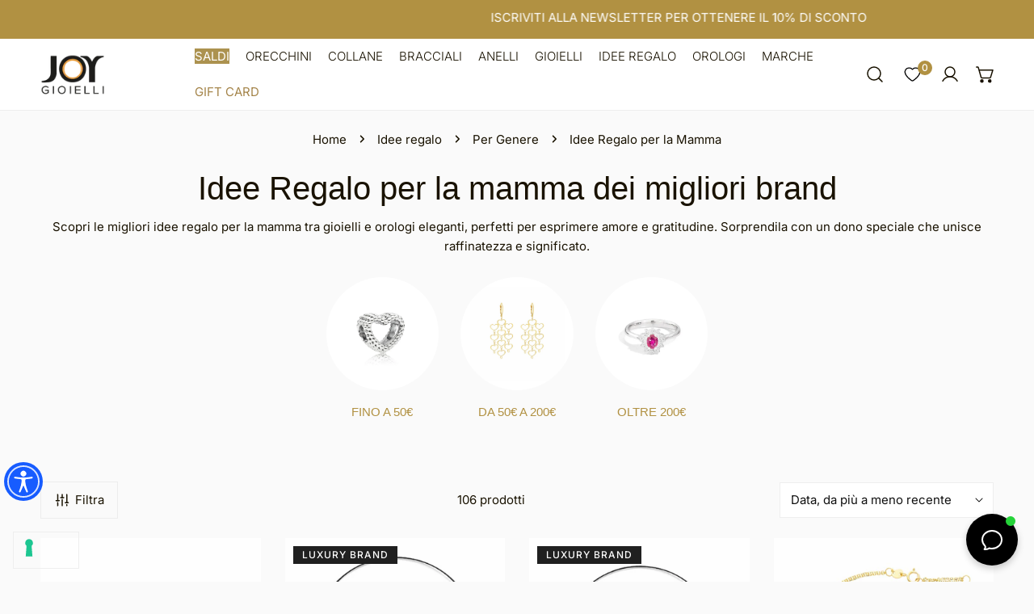

--- FILE ---
content_type: text/css
request_url: https://www.joygioielli.com/cdn/shop/t/29/assets/theme.css?v=87573657401467511421767771874
body_size: 5082
content:
.container,.container-narrow{padding-left:1.5rem;padding-right:1.5rem;width:100%;margin:0 auto;max-width:calc(var(--container-width, 1280px) + var(--fluid-offset) * 2)}@media (min-width: 1280px){.container,.container-narrow{padding-left:var(--fluid-offset, 5rem);padding-right:var(--fluid-offset, 5rem)}}.container-narrow{max-width:var(--narrow-container-width, 86rem)}.container-fluid{width:100%;margin:0 auto;padding-left:15px;padding-right:15px;max-width:calc(var(--fluid-container-width, 1620px) + var(--fluid-offset) * 2)}@media (min-width: 1280px){.container-fluid{padding-left:var(--fluid-offset, 5rem);padding-right:var(--fluid-offset, 5rem)}}.critical-hidden{display:inherit}.section__header{padding-bottom:var(--header-padding-bottom)}.container-full .section__header{padding-left:1.5rem;padding-right:1.5rem}.section__header.spacing--large{--header-padding-bottom: var(--header-padding-bottom-large)}@media (max-width: 639.98px){.section__header{--header-padding-bottom: var(--header-padding-bottom-mobile)}}.reverse-header .section__header{flex-flow:column-reverse}.section__header-with--button{align-items:center}.section__header-with--button>a.btn{margin-top:1.2rem}.section__header-with--button.text-left{align-items:flex-start}.section__header-with--button.text-right{align-items:flex-end}@media (min-width: 768px){.section__header-with--button.md\:text-left,.section__header-with--button.md\:text-center{justify-content:space-between;flex-direction:row!important;align-items:center}.section__header-with--button.md\:text-left>a.btn,.section__header-with--button.md\:text-center>a.btn{margin-top:0}.section__header-with--button.md\:text-right{justify-content:space-between;flex-direction:row-reverse!important;align-items:center}.section__header-with--button.md\:text-right>a.btn{margin-top:0}}.section__header--vertical .section__header--button{margin-top:2.4rem}@media (max-width: 639.98px){.section__header--vertical .section__header--button{margin-top:1.2rem}}.section__header--horizontal .section__subheading{margin-bottom:1.2rem}.section__header--horizontal .section__description{margin-top:1.2rem}@media (max-width: 767.98px){.section__header--horizontal .section__header--button{margin-top:1.2rem}}.section__heading{margin-bottom:0}.section__subheading{text-transform:uppercase;font-weight:700;color:rgba(var(--color-foreground),.75);margin-bottom:2.4rem}@media (max-width: 639.98px){.section__subheading{margin-bottom:1.2rem}}.section__description{margin-top:2.4rem}.flex-col-reverse .section__description{margin:0 0 1rem}.section__footer{margin-top:4rem}.shopify-policy__container{max-width:var(--container-width)!important}.f-section,#MainContent .shopify-policy__container{margin-top:var(--spacing-sections-mobile);margin-bottom:var(--spacing-sections-mobile)}@media (min-width: 768px){.f-section,#MainContent .shopify-policy__container{margin-top:var(--spacing-sections-desktop);margin-bottom:var(--spacing-sections-desktop)}}.f-section--flush{margin-top:0}.flush-top{margin-top:calc(var(--spacing-sections-mobile) * -1)}@media (min-width: 768px){.flush-top{margin-top:calc(var(--spacing-sections-desktop) * -1)}}.flush-bottom{margin-bottom:calc(var(--spacing-sections-mobile) * -1)}@media (min-width: 768px){.flush-bottom{margin-bottom:calc(var(--spacing-sections-desktop) * -1)}}.f-page-loading{overflow:hidden}.f-page-transition{position:fixed;top:0;left:0;width:100%;height:100%;z-index:999999;background:#fff;pointer-events:none;display:flex;align-items:center;justify-content:center;max-width:100vw;max-height:100vh}.f-page-transition.fade-out{opacity:0;animation:f-fade-out .45s ease forwards}.f-page-transition.fade-in{opacity:1;animation:f-fade-in .45s ease forwards}@keyframes pageTransitionSpinner{0%{transform:rotate(0)}50%{transform:rotate(180deg)}to{transform:rotate(360deg)}}.f-page-transition__spinner-content div{position:absolute;animation:pageTransitionSpinner 1s linear infinite;width:80px;height:80px;top:10px;left:10px;border-radius:50%;box-shadow:0 2px #0000004d;transform-origin:40px 41px}.f-page-transition__spinner{width:80px;height:80px;display:inline-block;overflow:hidden;background:transparent}.f-page-transition__spinner-content{width:100%;height:100%;position:relative;transform:translateZ(0) scale(.8);backface-visibility:hidden;transform-origin:0 0}.f-page-transition__spinner-content div{box-sizing:content-box}.f-card{border-radius:var(--card-corner-radius)}.f-card>.f-image{border-radius:var(--card-corner-radius)}.f-section-padding{padding-top:min(6rem,var(--section-padding-top, 0) * .75);padding-bottom:min(6rem,var(--section-padding-bottom, 0) * .75)}@media screen and (min-width: 1280px){.f-section-padding{padding-top:var(--section-padding-top, 0);padding-bottom:var(--section-padding-bottom, 0)}}.text-current{color:currentColor}.text-black{color:#000}.text-white{color:#fff}.text-gray{color:#e5e7eb}.text-red{color:#dc2626}.text-green{color:#16a34a}.text-primary{color:var(--color-primary)}.text-subtext{color:rgba(var(--color-foreground),.75)}.text-body{color:var(--color-text-body)}.text-heading{color:var(--color-text-heading)}.text-product-title{color:var(--color-product-title)}.mega-subtitle,.text-subheading{text-transform:var(--font-subheading-transform);font-size:var(--font-subheading-size, 16px);letter-spacing:var(--font-subheading-spacing, 0px);font-family:var(--font-subheading-family);font-weight:var(--font-subheading-weight)}.bg-main{background-color:var(--color-bg-1)}.bg-secondary{background-color:var(--color-bg-2)}.bg-field{background-color:var(--color-field-bg)}.bg-btn{background-color:var(--color-btn-bg)}.text-base,.text-medium,.text-desc-base{font-size:var(--font-body-size)}.text-sm,.text-small{font-size:1.4rem;line-height:2rem}.text-xs,.text-extra-small{font-size:1.2rem;line-height:1.6rem}.text-lg,.text-large{font-size:1.8rem;line-height:2.8rem}.text-xl,.text-extra-large{font-size:2rem;line-height:2.8rem}.text-h1{font-size:var(--font-h1-size)}.text-h2{font-size:var(--font-h2-size)}.text-h3{font-size:var(--font-h3-size)}.text-h4{font-size:var(--font-h4-size)}.text-h5{font-size:var(--font-h5-size)}.text-h6{font-size:var(--font-h6-size)}.text-desc-sm{font-size:calc(var(--font-body-size) * .85)}.text-desc-lg{font-size:calc(var(--font-body-size) * 1.2)}.text-upper{--btn-transform: uppercase;text-transform:uppercase}.text-lowercase{--btn-transform: lowercase;text-transform:lowercase}.text-capitalize{--btn-transform: capitalize;text-transform:capitalize}.text-normal{--btn-transform: none;text-transform:none}.whitespace-nowrap{white-space:nowrap}.font-light{font-weight:300}.font-normal{font-weight:400}.font-medium{font-weight:500}.font-semibold{font-weight:600}.font-bold{font-weight:700}.font-extrabold{font-weight:800}.font-black{font-weight:900}.font-body{font-family:var(--font-body-family)!important;font-weight:var(--font-body-weight)!important;font-style:var(--font-body-style)!important}.font-body-bolder{font-family:var(--font-body-family)!important;font-weight:var(--font-body-weight-bolder)!important;font-style:var(--font-body-style)!important}.font-heading{font-family:var(--font-heading-family)!important;font-weight:var(--font-heading-weight)!important;font-style:var(--font-heading-style)!important}.text-product-title{font-size:var(--font-pcard-title-size, 16px);color:var(--color-product-title);text-transform:var(--product-title-transform);font-weight:var(--font-pcard-title-weight)!important}.letter-tighter{letter-spacing:-.05em}.letter-tight{letter-spacing:-.025em}.letter-none{letter-spacing:0}.letter-wide{letter-spacing:.025em}.letter-wider{letter-spacing:.05em}.letter-widest{letter-spacing:.1em}.absolute{position:absolute}.relative{position:relative}.fixed{position:fixed}.sticky{position:sticky}.static{position:static}.inset-full{top:0;right:0;bottom:0;left:0}.inset-center{top:50%;left:50%;transform:translate3d(-50%,-50%,0)}.bg-none{background:none}.bg-fixed{background-attachment:fixed}.bg-cover{background-size:cover}.bg-contain{background-size:contain}.bg-auto{background-size:auto}.bg-center{background-position:center}.bg-no-repeat{background-repeat:no-repeat}.border{border:1px solid var(--color-border)}.border-rounded{border-radius:3px}.border-none{border:none}.border-top{border-top:1px solid var(--color-border)}.border-bottom{border-bottom:1px solid var(--color-border)}.w-screen{width:100vw}.h-screen{height:100vh}.h-auto{height:auto}.transition{transition:.3s all}.transition-none{transition:none}.overflow--x-hidden{overflow-x:hidden}.overflow--y-hidden{overflow-y:hidden}.overflow-visible{overflow:visible}.overflow-auto{overflow:auto}.overflow-scroll{overflow:scroll}.flex-1{flex:1}.flex-0{flex:0 0 auto}.flex-none{flex:none}.flex-wrap{flex-wrap:wrap}.flex-row-reverse{flex-direction:row-reverse}.flex-col-reverse{flex-direction:column-reverse}.bg-image{position:absolute;left:0;top:0;width:100%;height:100%;pointer-events:none}.bg-image img{width:100%;height:100%;object-fit:cover}.f-video__bg{display:block;max-width:100%;position:absolute;top:0;left:0;height:100%;width:100%;overflow:hidden;pointer-events:none}.f-video__bg iframe,.f-video__bg video{display:block;position:absolute;width:300%;height:100%;left:-100%;top:0;max-width:none;border:none}@media (min-width: 640px){.f-video__bg iframe,.f-video__bg video{left:auto;width:100%;object-fit:cover}}.f-video-wrapper[loading]{display:flex;align-items:center;justify-content:center;height:100%;width:100%;background:#0000004d}.f-video-wrapper[loading]:after{content:"";box-sizing:border-box;width:40px;height:40px;border-radius:50%;border-top:3px solid rgb(255,255,255);border-left:3px solid rgb(255,255,255);border-right:3px solid rgba(255,255,255,0);animation:f-spinner-smooth .6s linear infinite;z-index:100}.f-video-wrapper[loading]:before{animation-delay:-.5s}.bg-overlay{background:var(--color-overlay-bg, #000);opacity:calc(var(--color-overlay-alpha, 40) * 1%);position:absolute;left:0;top:0;width:100%;height:100%;pointer-events:none}.mega-title{font-size:var(--font-h2-size);line-height:1.4}.mega-title--large{font-size:var(--font-h1-size);line-height:1.25}@media (max-width: 639.98px){.mega-title{font-size:var(--font-h3-size)}}.mega-description{font-size:var(--font-body-size)}.mega-description--large{font-size:var(--font-h6-size)}@media (max-width: 639.98px){.mega-description--large{font-size:var(--font-body-size)}}.f-text-blocks>*{margin:2.4rem 0 0}.f-text-blocks>*:first-child{margin-top:0}.f-text-blocks>*:only-child{margin:0}.f-text-blocks>.f-text-blocks__btn:last-child{margin-top:3.2rem}.f-text-blocks.f-slider__content>.f-text-blocks__btn:last-child{margin-top:4rem}.f-text-blocks__btn{display:inline-flex;align-items:center;gap:2rem}@media (max-width: 639.98px){.f-text-blocks .text-subheading+*{margin-top:1.2rem}.f-text-blocks.f-slider__content>.f-text-blocks__btn:last-child{margin-top:3.2rem}.f-text-blocks.f-slider__content .text-subheading+*{margin-top:2.4rem}}.prevent-scroll{overflow:hidden}.scroll-container{overflow-y:auto}.scroll-container::-webkit-scrollbar{width:var(--f-scrollbar-width, 3px)}.scroll-container::-webkit-scrollbar-thumb{background:rgba(var(--color-foreground),.7);border-radius:2px}.scroll-container::-webkit-scrollbar-thumb:hover{background:rgba(var(--color-foreground),.8)}.icon-setting{width:20px;height:20px;margin-right:8px;stroke-width:1.5;fill:currentColor}.icon-setting--small{width:14px;height:14px}.icon-setting--medium{width:20px;height:20px}.icon-setting--large{width:24px;height:24px}.icon-setting.f-icon-tiktok{height:18px}.f-animate-pulse{animation:f-pulse 1s cubic-bezier(.4,0,.6,1) infinite;display:inline-flex}@keyframes f-pulse{50%{opacity:.5}}@keyframes f-fade-in{0%{opacity:0}to{opacity:1}}@keyframes f-fade-in-up{0%{opacity:0;transform:translate3d(0,30px,0)}to{opacity:1;transform:translateZ(0)}}@keyframes f-fade-out{0%{opacity:1}to{opacity:0}}@keyframes f-fade-out-down{0%{opacity:1;transform:translateZ(0)}to{opacity:0;transform:translate3d(0,30px,0)}}@keyframes textUnderlinedAnimatedKeyframes{0%{transform:scaleX(1);transform-origin:right}50%{transform:scaleX(0);transform-origin:right}51%{transform-origin:left}to{transform:scaleX(1)}}@keyframes inventory-pulse{0%{opacity:.6}to{transform:scale(2.5);opacity:0}}@keyframes f-spinner-smooth{to{transform:rotate(360deg)}}.f-mobile-nav .f-mobile-nav__inner{padding:2.4rem 2rem}@media (max-width: 1023.98px){.site-header__mobile-logo--center .mobile-nav-toggle{margin-top:6px}}.site-footer__copyright-wrapper{border-top:1px solid #dedede;width:100%;text-align:center;padding-top:10px}.site-footer__social-links,.site-footer__bottom-menu-payment{justify-content:center;width:100%}.site-footer__selectors{display:none}.site-footer__newsletter-description{display:flex;align-items:baseline;font-size:12px;margin-top:10px;text-align:left}.site-footer__newsletter-description input{margin-right:5px;position:relative;top:3px}.f-site-nav__dropdown--mega .f-site-nav__dropdown--level3 .f-site-nav__sub-link{padding:.1rem 0!important;font-size:14px}[data-index="4"] .f-grid-4-cols{grid-template-columns:1fr 2fr 1fr}[data-index="4"] .f-grid-4-cols .HeaderMenu-SubMenuList-2 .list-none{display:grid;grid-template-columns:repeat(2,minmax(0,1fr));flex:1;min-width:25rem}[data-index="7"] .f-grid-4-cols{grid-template-columns:8fr 3fr}[data-index="7"] .f-grid-4-cols .HeaderMenu-SubMenuList-1 .list-none{display:grid;grid-template-columns:repeat(4,minmax(0,1fr));flex:1;min-width:25rem}[data-index="7"] .f-grid-4-cols .HeaderMenu-SubMenuList-1 .list-none>li:nth-child(1),[data-index="7"] .f-grid-4-cols .HeaderMenu-SubMenuList-1 .list-none>li:nth-child(2){border-bottom:1px solid #dedede;padding:.6rem 0 1.3rem;margin-bottom:1.4rem}[data-index="7"] .f-grid-4-cols .HeaderMenu-SubMenuList-1 .list-none>li:nth-child(2){grid-column:span 3}[data-index="7"] .f-grid-4-cols>li:nth-child(2){background-color:#202020;padding:2rem;position:relative;top:-2rem}[data-index="7"] .f-grid-4-cols>li:nth-child(2)>.focus-inset,[data-index="7"] .f-grid-4-cols>li:nth-child(2)>.focus-inset:hover{color:#b4955c!important}[data-index="7"] .f-grid-4-cols>li:nth-child(2) a{color:#fff!important}[data-index="7"] .f-site-nav__dropdown--mega .f-site-nav__dropdown-inner>.list-none>.f-site-nav__sub-item:not(:last-child){border-right:0px}[data-index="7"] .f-site-nav__dropdown--mega ul.f-grid{gap:2rem}.variant-picker__option--soldout,.f-product-single__block-tax,.sticky-atc-bar .f-quantity{display:none}.f-modal-quickview .f-product-single__title{font-size:1.8rem}.f-single-product--information{row-gap:32px}.f-product-single__block-tax{display:none}.f-product-single__title{font-size:1.8rem}.custom-attributes{display:flex;flex-wrap:wrap;font-size:14px;//background-color:white;//padding:10px;//border:1px solid #eee}.custom-attributes .border-top{border:0px}.custom-attributes .border-top:first-letter{text-transform:uppercase}.custom-attributes .column{flex-basis:50%;box-sizing:border-box;padding:0 5px 5px 0}.custom-attributes .column .inner{background-color:#fff6;padding:5px;border:1px solid #eeeeee;height:100%}.custom-attributes .column .inner .font-medium{color:#ccac5d}.custom-attributes .column .inner img{float:left;width:30px;margin-right:10px}.f-product-single__block--title{margin-top:1rem}.f-product-single__block{margin:1.2rem 0!important}.f-price{font-weight:500;font-size:2.4rem}.f-product-single__block--custom_liquid{margin:0rem 0}.f-product-single__block--price{margin-bottom:.8rem}.f-product-single__block--variant_picker{margin-bottom:0rem!important}.f-product-single__block--buy_buttons{margin-top:1.5rem!important;margin-bottom:0!important}.f-product-single__block--inventory_status{margin-top:1.5rem!important}.f-inventory--low{--status-color: #ccac5d !important}[data-only-image=true] .f-grid-2-cols{grid-template-columns:repeat(1,minmax(0,1fr))}.f-inventory-status f-progress-bar{display:none!important}.f-inventory--low{--status-color: black !important}.f-inventory--icon-text{color:#000!important;font-weight:500}.f-price--on-sale .f-price-item--regular{color:rgba(var(--color-foreground),.4)!important;font-size:1.8rem}.f-price,.product-card__title{color:#000}.product-card__vendor{color:#ccac5d!important;font-weight:500}@media (min-width: 768px){#MainContent .shopify-policy__container{margin-top:50px}}#MainContent .shopify-policy__container h1{color:#ccac5d}#MainContent .shopify-policy__container h2.tt-title strong{font-weight:500;font-size:var(--font-h3-size)}.shopify-policy__body .rte span{font-family:var(--font-body-family)!important;font-style:var(--font-body-style)!important}h1,h2,h3,h4,h5,h6,.h1,.h2,.h3,.h4,.h5,.h6,.h0,.h-xl{font-weight:300!important}.page-misure #page_misure h2{display:none}.page-misure h1{max-width:900px;margin:auto;text-align:left;padding:4rem 4rem 2rem;color:#000;background-color:#dbd5c3}#page_misure{max-width:900px;margin:auto}[id^=PopupModal-SizeChart-template] .f-modal__inner,#page_misure .misure_header{background-color:#dbd5c3}[id^=PopupModal-SizeChart-template] .f-modal__inner,[id^=PopupModal-SizeChart-template] .rte.py-md.px-sm{padding:0}[id^=PopupModal-SizeChart-template] .rte.py-md.px-sm p,#page_misure .rte.py-md.px-sm p{margin:0}[id^=PopupModal-SizeChart-template] .rte.py-md.px-sm h2,#page_misure h1{padding:4rem 4rem 0;color:var(--color-btn-bg)}[id^=PopupModal-SizeChart-template] .rte.py-md.px-sm h2+p,#page_misure h2+p{padding:0rem 4rem 1rem;color:#000}[id^=PopupModal-SizeChart-template] .rte.py-md.px-sm p img,#page_misure p img{width:100%}[id^=PopupModal-SizeChart-template] .rte.py-md.px-sm table,#page_misure table{background-color:#fff;padding:4rem;width:100%;table-layout:auto}[id^=PopupModal-SizeChart-template] .rte.py-md.px-sm table tbody tr:nth-child(odd),#page_misure table tbody tr:nth-child(odd){background-color:#f6f6f6}[id^=PopupModal-SizeChart-template] .rte.py-md.px-sm table td,#page_misure table td{text-align:center;padding:9px 0}@media (max-width: 1023.98px){[id^=PopupModal-SizeChart-template] .rte.py-md.px-sm h2,#page_misure h2{padding:4rem 2rem 0;color:#000}[id^=PopupModal-SizeChart-template] .rte.py-md.px-sm h2+p,#page_misure h2+p{padding:0rem 2rem;color:#000}[id^=PopupModal-SizeChart-template] .rte.py-md.px-sm table,#page_misure table{padding:2rem}}#fidelity-joy-logo img{max-width:234px;height:auto;margin:auto}#fidelity-joy-logo responsive-image{--aspect-ratio: 2!important}#fidelity-joy-logo.f-hero--small{--hero-height: 18rem}@media (min-width: 768px){#fidelity-joy-logo.f-hero--small{--hero-height: 24rem}}#mapLL{height:600px;width:100%;z-index:98}.stores-list a.link-store{text-decoration:none}.stores-list .multicolumn-card__info{padding:20px;background-color:#fff;margin-top:0}.stores-list .multicolumn-card__info .rte{margin-top:0rem}.stores-list .multicolumn-card__info h2{color:#ccac5d}@media (min-width: 1024px){.site-header--design-1 .site-header__center{flex:4!important}}.f-customer h4.form-message{font-size:17px!important;text-transform:none}.f-site-nav__arrow{display:none}.custom-product-su-misura{padding:20px 20px 10px;background-color:#fff;border:1px solid #eee}.custom-product-su-misura p{margin-bottom:0}.custom-product-su-misura a{text-decoration:underline}.custom-product-su-misura .form-label{display:none}.custom-product-su-misura .form-control{margin-top:20px;background-color:#ffffff80}.custom-product-su-misura .mb-2{margin-bottom:15px;color:#ccac5d;text-transform:uppercase}.custom-product-su-misura .mb-2 strong{font-weight:500}.custom-product-su-misura .open-size-chart .btn--link{margin-top:10px}.f-search-drawer .f-drawer__header #f-search-drawer-input{border-bottom:solid 1px #ddd}.f-search-drawer .f-drawer__header .f-search-drawer__field .input-focus-border{background:#ddd}@media only screen and (min-width: 1024px){#Drawer-Search{width:100%;min-height:0;height:auto}.f-search-drawer .f-drawer__header{padding:4rem 22rem!important;background:#fff}.clerk.clerk-instant-search-container.clerk-live-search-container.clerk-instant-search-visible{right:20px}}.btn{text-transform:uppercase!important}.product-card .product-card__vendor{font-size:1.8rem!important;font-weight:500}.product-card .f-price{font-size:1.8rem!important;font-weight:500;color:#000}.product-card .product-card__title{font-weight:300!important}.f-product-quickview .f-product__vendor{font-size:1.8rem!important;font-weight:500;color:#ccac5d;margin-bottom:0}.f-product-quickview .f-price-item{font-size:1.8rem!important;color:#000;font-weight:500}.f-site-nav__sub-item:not(.f-site-nav__sub-item--level3)>.f-site-nav__sub-link[href="/collections/orecchini-in-sconto"],.f-site-nav__sub-item:not(.f-site-nav__sub-item--level3)>.f-site-nav__sub-link[href="/collections/collane-in-sconto"],.f-site-nav__sub-item:not(.f-site-nav__sub-item--level3)>.f-site-nav__sub-link[href="/collections/bracciali-in-sconto"],.f-site-nav__sub-item:not(.f-site-nav__sub-item--level3)>.f-site-nav__sub-link[href="/collections/anelli-in-sconto"],.f-site-nav__sub-item:not(.f-site-nav__sub-item--level3)>.f-site-nav__sub-link[href="/collections/offerte-orologi"],.f-site-nav__sub-item:not(.f-site-nav__sub-item--level3)>[href="/collections/offerte-gioielli"],.f-site-nav__sub-item:not(.f-site-nav__sub-item--level3)>[href="/collections/offerte"],.f-site-nav__sub-item:not(.f-site-nav__sub-item--level3)>[href="/collections/idee-regalo"]{color:#b4955c!important}.f-site-nav__sub-item:not(.f-site-nav__sub-item--level3)>.f-site-nav__sub-link[href="/collections/orecchini-in-sconto"] span:after,.f-site-nav__sub-item:not(.f-site-nav__sub-item--level3)>.f-site-nav__sub-link[href="/collections/collane-in-sconto"] span:after,.f-site-nav__sub-item:not(.f-site-nav__sub-item--level3)>.f-site-nav__sub-link[href="/collections/bracciali-in-sconto"] span:after,.f-site-nav__sub-item:not(.f-site-nav__sub-item--level3)>.f-site-nav__sub-link[href="/collections/anelli-in-sconto"] span:after,.f-site-nav__sub-item:not(.f-site-nav__sub-item--level3)>.f-site-nav__sub-link[href="/collections/offerte-orologi"] span:after,.f-site-nav__sub-item:not(.f-site-nav__sub-item--level3)>[href="/collections/offerte-gioielli"] span:after,.f-site-nav__sub-item:not(.f-site-nav__sub-item--level3)>[href="/collections/offerte"] span:after,.f-site-nav__sub-item:not(.f-site-nav__sub-item--level3)>[href="/collections/idee-regalo"] span:after{width:100%!important}.f-mobile-nav__subitem [href="/collections/orecchini-in-sconto"],.f-mobile-nav__subitem [href="/collections/collane-in-sconto"],.f-mobile-nav__subitem [href="/collections/bracciali-in-sconto"],.f-mobile-nav__subitem [href="/collections/anelli-in-sconto"],.f-mobile-nav__subitem [href="/collections/offerte-orologi"],.f-mobile-nav__subitem [href="/collections/offerte-gioielli"],.f-mobile-nav__subitem [href="/collections/offerte"],.f-mobile-nav__subitem [href="/collections/idee-regalo"]{color:#b4955c!important;text-decoration:underline;font-weight:500}.f-mobile-nav__sub-item.f-mobile-nav__sub-item--level3 a{color:inherit!important;text-decoration:none!important;font-weight:400}@media (max-width: 639.98px){.f-popup__image{max-height:416px;margin:-3rem -3rem 2rem!important;padding:0}}.f-section .f-customer.f-customer__account h1{text-align:center;color:#ccac5d}.f-section .f-customer.f-customer__account>div:first-child{text-align:center}@media (min-width: 768px){.f-cart__footer>*{width:55rem!important}.f-cart__footer .totals{justify-content:space-between!important}.f-cart__footer .tax-note{text-align:left!important}}.cart-custom-section-wrap{margin:0;text-align:left;padding:20px 20px 15px;background-color:#fff;border:solid 1px #e9e7e7;margin-bottom:1.2rem}.cart-custom-section-wrap p{margin-bottom:0}.f-radio input,.f-radio .checkmark{border-radius:100%}.f-radio+.f-radio{margin-left:30px}.cart-custom-section-title{text-transform:uppercase;font-weight:600;color:#000}.invalid-feedback{color:red}.f-cart-item__details>*{max-width:none!important}.cart__checkout-button{margin-top:2rem}.f-checkbox input{border:1px solid #444444!important}.f-checkbox .checkmark{position:absolute;left:1px}.f-checkbox{padding-left:30px!important}.f-popup__teaser{left:auto!important;right:7rem!important}.hero-link-banner{width:100%;height:100%;display:block;position:absolute;left:0;top:0}.bg-luxury{margin-left:-1.6rem;padding-left:1.6rem}.bg-luxury svg,.bg-luxury>a.f-mobile-nav__sub-link{color:#ccac5d!important}.bg-luxury .f-mobile-nav__sub-item.f-mobile-nav__sub-item--level3 a.f-mobile-nav__sub-link{color:#ccac5d!important}@media (max-width: 639.98px){body .iubenda-tp-alert-btn[data-tp-float][data-tp-float=bottom-left],body .iubenda-tp-alert-btn[data-tp-float][data-tp-float=bottom-right],body .iubenda-tp-btn[data-tp-float][data-tp-float=bottom-left],body .iubenda-tp-btn[data-tp-float][data-tp-float=bottom-right],body .iubenda-uspr-btn[data-tp-float][data-tp-float=bottom-left],body .iubenda-uspr-btn[data-tp-float][data-tp-float=bottom-right]{bottom:70px!important;left:0!important}}@media (max-width: 639.98px){.f-popup__image{display:none}}.f-cart-drawer__buttons [type=submit]{display:none}.f-cart-drawer__buttons .btn--secondary{width:100%;--color-border: var(--color-btn-bg);background:var(--color-btn-bg);color:var(--color-btn-text);border:none}.f-badge.f-badge--luxury{color:#fff;background-color:#202020;text-transform:uppercase;font-size:12px;font-weight:500;letter-spacing:1px;float:right}.f-product-single .f-badge.f-badge--luxury{margin-top:3px}.f-facets__container--drawer .f-facets__wrapper{padding:2.4rem 3rem!important}.f-mobile-nav__inner{padding:2.4rem 2rem!important}.mobile-sticky-bar .btn{text-transform:none!important}.f-facets__item span:first-letter{text-transform:uppercase}.hidden-filter,.sticky-atc-bar__variant-select{display:none}@media (max-width: 639.98px){.f-popup__teaser{display:none!important}}@media (max-width: 1023.98px){.site-header__search.f-tablet-hidden{display:block}}@media (max-width: 639.98px){.site-header__search.f-tablet-hidden{display:none}.breadcrumbs--sep{margin:0 .5rem!important}.breadcrumbs{padding-top:0}}[data-index="7"] .f-grid-4-cols .HeaderMenu-SubMenuList-1>ul.list-none{column-count:4;display:block;padding-top:60px;position:relative}[data-index="7"] .f-grid-4-cols .HeaderMenu-SubMenuList-1>ul.list-none>li:nth-child(1){position:absolute;top:-10px;width:50%;left:0;border:0;margin:0}[data-index="7"] .f-grid-4-cols .HeaderMenu-SubMenuList-1>ul.list-none>li:nth-child(2){position:absolute;top:16px;width:100%;left:0;padding-bottom:4px}.f-mobile-nav__sub-item.f-mobile-nav__sub-item--level3 a.f-mobile-nav__sub-link[href="/collections/pandora"]{color:#b4955c!important;font-weight:700}[data-index="7"] .f-grid-4-cols .HeaderMenu-SubMenuList-1>ul.list-none [href="/collections/pandora"]{color:#b4955c!important;font-weight:700}[data-index="7"] .f-grid-4-cols .HeaderMenu-SubMenuList-1>ul.list-none [href="/collections/pandora"]:hover{color:currentColor!important}a.prvw__branding_link{display:none}.f-mobile-nav__arrow{width:100%!important;right:0!important;padding-right:6px}.f-mobile-nav__arrow-icon{justify-content:end!important}.f-product-single__info .cart-custom-section-wrap{background-color:#fff6;border:1px solid #eeeeee}.product-card__badge.badge-novita{left:auto;right:1rem}.f-badge--novita,.f-badge.f-badge--novita{background:#ccac5d;text-transform:uppercase;font-size:12px;font-weight:500;padding:.4rem 1rem;float:right}.f-product-single__block--custom_liquid .f-badge--novita,.f-product-single__block--custom_liquid .f-badge.f-badge--novita{top:2px;padding:2px 10px}.f-product-single__block--custom_liquid .f-badge.f-badge--luxury{margin-left:6px}@media (min-width: 760px){[data-section-type=collection-list] .xl\:f-grid-1-cols{max-width:150px;margin:auto}[data-section-type=collection-list] .xl\:f-grid-2-cols{max-width:300px;margin:auto}[data-section-type=collection-list] .xl\:f-grid-3-cols{max-width:500px;margin:auto}[data-section-type=collection-list] .xl\:f-grid-4-cols{max-width:700px;margin:auto}}[data-section-type=collection-list] .f-grid-1-cols,[data-section-type=collection-list] .f-grid-2-cols,[data-section-type=collection-list] .f-grid-3-cols,[data-section-type=collection-list] .f-grid-4-cols{justify-content:center}.gift-card__buttons{max-width:300px!important}.f-customer__register .login-with-account{margin-bottom:20px!important}.f-customer__register .login-with-account+.login-with-account{margin-bottom:40px!important;text-align:justify}.mb-40{margin-bottom:40px}@media (min-width: 760px){.fidelity-col{width:70%}}.f-hero__button-list{list-style:none;padding:0;display:inline-flex;align-items:center;gap:2rem}@media (max-width: 639.98px){.f-hero__button-list{display:inline-grid}}fieldset.js-filter{border:0px;padding:0}fieldset.js-filter legend{margin-bottom:0}.f-sharing__links{list-style:none;padding:0}.f-site-nav__dropdown--mega ul.menu_marche{grid-template-columns:75% 25%}.menu_marche_sub{column-count:3;column-gap:20px}
/*# sourceMappingURL=/cdn/shop/t/29/assets/theme.css.map?v=87573657401467511421767771874 */


--- FILE ---
content_type: text/css
request_url: https://www.joygioielli.com/cdn/shop/t/29/assets/collection.css?v=181347960270923477261757583978
body_size: 2019
content:
.f-section-product-grid{content-visibility:visible}.product-grid--empty{padding:100px 0}.product-grid--empty h2{margin-bottom:.4rem}.product-grid__header{--first-column-width: 200px;margin-bottom:2.4rem;display:grid;grid-template-areas:"left center right";column-gap:3rem;grid-template-columns:minmax(var(--first-column-width),auto) 1fr minmax(200px,auto)}.main-collection__wrapper--drawer .product-grid__header{grid-area:left}.product-grid__header .collection-sortby,.product-grid__header .column-switcher{grid-area:right}.product-grid__header drawer-opener{grid-area:left}.no-js .product-grid__header{display:flex}.collection-product-count{grid-area:left}.main-collection__wrapper--drawer .collection-product-count{text-align:center;grid-area:center}.f-facets__header .collection-product-count{grid-area:unset}@media (max-width: 1024px){.collection-product-count{text-align:center;grid-area:center}}.collection-sortby select{line-height:42px;border:1px solid var(--color-border)}.collection-sortby select:focus,.collection-sortby select:focus-visible,.collection-sortby select:hover{box-shadow:none}@media (min-width: 1280px){.f-facets--left .scroll-container,.f-facets--right .scroll-container{overflow:hidden}}.main-collection__wrapper{margin-top:6rem}@media (max-width: 768px){.main-collection__wrapper{margin-top:2.4rem}}.main-collection__wrapper--hide-filters .f-drawer-facets{display:none}.main-collection__list{flex:1;position:relative}@media (min-width: 1280.02px){.main-collection__wrapper--left .main-collection__list{padding-left:3rem}.main-collection__wrapper--right .main-collection__list{padding-right:3rem}}.main-collection .product-grid{padding-bottom:calc(5rem - var(--column-gap) / 2)}.main-collection__pagination{text-align:center}.main-collection__pagination .btn{min-width:120px}.no-js .main-collection__wrapper--right noscript{order:1}.drawer-facets-nojs[open]>summary:before{position:fixed;top:0;right:0;bottom:0;left:0;z-index:2;display:block;cursor:default;content:" ";background-color:rgba(var(--color-foreground),.5)}.f-facets{--color-swatch-size: 3.2rem;--header-drawer-line-height: 2.8rem}.f-facets--right{order:1}.f-facets__container--drawer{width:100%}.f-facets__container--drawer .f-facets__wrapper{padding:0 3rem 2.4rem}.f-facets__heading{margin-bottom:30px;height:44px}@media (min-width: 768px){.f-facets--drawer{--f-drawer-width: 400px !important}}.f-facets--drawer .collection-product-count{margin-left:1.2rem}.f-facets--drawer .f-facets__block{margin-top:0}@media (min-width: 1024px){.f-facets__blocks{margin-top:-.7rem!important}}.f-facets__block~.f-facets__block{margin-top:1.6rem}.f-facets__block--divider:after{content:"";position:absolute;height:1px;right:-3rem;left:-3rem;bottom:0;display:block;background-color:var(--color-border)}.f-facets__block-header{padding:1.5rem 0;position:relative;border:none!important;background:none!important;height:auto;border-radius:0;width:100%;justify-content:flex-start}.f-facets__block-header h5{margin:0;line-height:1}@media (max-width: 767.98px){.f-facets__block-header h5{font-family:var(--font-body-family);font-size:var(--font-body-size);text-transform:uppercase;font-weight:calc(var(--font-body-weight, 400) + 100)}}.f-facets__block-content{margin:0 -.5rem;padding:0 .5rem}.f-facets__block-sortby{border-bottom:1px solid var(--color-border);margin:0 -2rem;padding-bottom:0}.f-facets__block-sortby label{flex:1;margin:.5rem 0;font-size:var(--font-body-size);text-transform:uppercase;font-weight:500;font-family:var(--font-body-family)}.f-facets__block-sortby .flex{gap:.5rem;padding:0 2rem}.f-facets__block-sortby select{--btn-height: 60px;background-color:transparent;border:none;flex:1;background-position-x:99%;text-align:right}.f-facets__block-sortby select:focus,.f-facets__block-sortby select:focus-visible,.f-facets__block-sortby select:hover{box-shadow:none}@media (max-width: 767.98px){.f-facets__block-sortby select{padding-right:22px!important}}.no-js .f-facets__block-sortby{display:block;padding:2.5rem 0}@media (min-width: 1024px){.f-facets__block.md\:hidden+.f-facets__block{margin-top:0}}.f-facets__item{line-height:36px}.f-facets__header{padding:0 3rem;border-bottom:1px solid var(--color-border);display:flex;align-items:center;justify-content:flex-start;height:6rem;gap:1.2rem;flex:0 0 auto}.f-facets__header .f-facets__heading{font-size:var(--font-h5-size);text-transform:uppercase;margin:0;height:auto;white-space:nowrap;line-height:var(--header-drawer-line-height)}.f-facets__header .btn{right:.8rem;top:.8rem}@media (min-width: 1024.02px){.main-collection__wrapper--left .f-facets__header,.main-collection__wrapper--right .f-facets__header{display:none}}.no-js .f-facets__header{grid-template-columns:1fr 1fr}.f-facets__footer{padding:1rem 3rem 3rem;position:relative;flex-flow:column;align-items:flex-start;justify-content:flex-end;flex:2;gap:1.6rem}.f-facets__footer facet-apply{width:100%}.f-facets__footer .btn--plain{width:100%}@media (min-width: 1024.02px){.main-collection__wrapper--left .f-facets__footer,.main-collection__wrapper--right .f-facets__footer{display:none}}.f-facets__list.f-filter__color--list label{column-gap:.8rem}.f-facets__list.f-filter__color--inline{display:flex;flex-wrap:wrap;column-gap:.8rem;padding-right:2.5rem}.f-facets__list.f-filter__color--inline .f-facets__item:not(.hidden){display:inline-block}.f-facets__list.f-filter__color--list{--color-swatch-size: 2.4rem}@media (min-width: 1024.02px){.f-facets--left,.f-facets--right{position:static;background:none;transform:none;width:280px;flex:0 0 auto;transition:none;z-index:0;max-height:initial}}@media (max-width: 1279.98px){.f-facets__footer{padding-right:2.4rem;padding-left:2.4rem;padding-bottom:2.4rem}.f-facets__header{padding:1.6rem 2rem}.f-facets .f-facets__wrapper{padding:0 2rem 2.4rem}}.active-facets{display:flex;flex-flow:row wrap}.active-facets facet-remove:only-child{display:none}.active-facets__button{padding:0 12px;margin-right:1.5rem;margin-bottom:1.5rem;height:calc(var(--btn-height) - 12px)}.active-facets__button svg{width:14px;height:14px;margin-left:5px}.active-facets__button-clear{border:none}.active-facets__button-inner{display:inline-flex;align-items:center}.f-facets-price{display:block;padding-bottom:8px}.f-facets-price__inputs{display:flex;justify-content:space-between;align-items:center;padding-top:1.5rem}.f-facets-price .form-control{line-height:3.8rem}.f-facets-price__field{position:relative;flex:1;padding:0 2px}.f-facets-price__field-currency{position:absolute;left:1.2rem;top:50%;transform:translateY(-50%)}.f-facets-price__field .form-control{padding-left:2.2rem;padding-right:1.2rem;text-align:right}.f-facets-price__to{margin:0 2rem}.f-facets-price__range{-webkit-appearance:none;appearance:none;width:100%;background:transparent;pointer-events:none;height:3px;vertical-align:top;outline:none}.f-facets-price__range:last-child{position:absolute;left:0;top:0}.f-facets-price__range-group{position:relative;height:3px;background:linear-gradient(to right,rgb(223,223,223) var(--price-min),var(--color-text-body) var(--price-min),var(--color-text-body) var(--price-max),rgb(223,223,223) var(--price-max));border-radius:4px;margin:11px 2px}.f-facets-price__range::-webkit-slider-thumb{-webkit-appearance:none}.f-facets-price__range::-webkit-slider-thumb{position:relative;height:1.4rem;width:1.4rem;border-radius:100%;border:none;background:var(--color-text-body);cursor:pointer;margin-top:-4px;z-index:1;transition:.2s all}.f-facets-price__range:hover::-webkit-slider-thumb{transform:scale(1.3)}.f-facets-price__range::-webkit-slider-runnable-track{width:100%;height:6px;cursor:pointer;background:#f5f5f5;border-radius:4px;border:none}.f-facets-price__range::-moz-range-thumb{height:14px;width:14px;border-radius:100%;border:none;background:#fff;cursor:pointer;box-shadow:0 0 0 5px #000 inset;transition:.2s all}.f-facets-price__range:hover::-moz-range-thumb{transform:scale(1.3)}.f-facets-price__range::-moz-range-progress,.f-facets-price__range::-moz-range-track{width:100%;height:6px;cursor:pointer;border-radius:4px;border:none}.f-facets-price__range::-moz-range-progress{background-color:#000000b3}.f-facets-price__range::-moz-range-track{background-color:#f5f5f5}.f-facets-price__range::-webkit-slider-runnable-track{background:none}.f-facets-price__range::-webkit-slider-thumb{pointer-events:auto}.f-facets-price__range::-moz-range-progress,.f-facets-price__range::-moz-range-track{background:none}.f-facets-price__range::-moz-range-thumb{pointer-events:auto}@media not screen and (pointer: fine){.f-facets-price__range::-webkit-slider-thumb{height:20px;width:20px;margin-top:-7px;box-shadow:0 0 0 7px #000 inset}.f-facets-price__range::-moz-range-thumb{height:20px;width:20px;box-shadow:0 0 0 7px #000 inset}}[data-toggle-sidebar]+.collection-product-count{margin-left:30px}.column-switcher .btn{border-radius:var(--btn-rounded)}.column-switcher .btn[aria-selected]{background:var(--color-btn-bg-hover, #000);color:var(--color-btn-text-hover, #fff);border-color:var(--color-border)}.column-switcher .btn+.btn{margin-left:8px}.filter-color-swatch input,.filter-image-swatch input{clip:rect(0,0,0,0);overflow:hidden;position:absolute;height:1px;width:1px}.filter-color-swatch input:checked+.color-check,.filter-image-swatch input:checked+.color-check{border:none}.filter-color-swatch input:checked+.color-check:after,.filter-image-swatch input:checked+.color-check:after{opacity:1;transform:scale(1)}.filter-color-swatch input:focus-visible+.color-check,.filter-image-swatch input:focus-visible+.color-check{outline:0;box-shadow:0 0 0 calc(.1rem + 1px) rgba(var(--color-foreground),.3)}.no-js .filter-color-swatch input,.no-js .filter-image-swatch input{position:static;cursor:pointer;height:18px;width:18px;flex:0 0 auto;border:1px solid var(--color-border);margin-right:12px;left:1px}.filter-color-swatch>*,.filter-image-swatch>*{cursor:pointer}.filter-color-swatch{display:flex;line-height:2.4rem;padding:.6rem .2rem}.filter-color-swatch [disabled]{pointer-events:none}.filter-color-swatch label{position:relative;display:inline-flex;align-items:center;cursor:pointer}.filter-color-swatch label:hover .color-check{border:none}.filter-color-swatch label:hover .color-check:after{opacity:1;transform:scale(1)}.filter-color-swatch .color-check{width:var(--color-swatch-size);height:var(--color-swatch-size);padding:0;border-radius:var(--color-swatch-radius);background-color:var(--color-option);border:1px solid var(--color-border);background-size:cover;background-repeat:no-repeat;position:relative;cursor:pointer;display:block}.filter-color-swatch .color-check:after{content:"";position:absolute;top:0;left:0;width:100%;height:100%;box-shadow:0 0 0 3px #fff inset,0 0 0 1px var(--color-text-body);border-radius:var(--color-swatch-radius);opacity:0;transform:scale(.9);transition:opacity .2s ease,transform .2s ease}.filter-image-swatch{position:relative}.filter-image-swatch .image-check{width:var(--swatch-image-size, 6rem);height:var(--swatch-image-size, 6rem);background-size:cover;border-radius:var(--swatch-image-radius, 50%)}.filter-image-swatch .image-check:after{width:100%;height:100%;top:0;left:0;z-index:-1;content:"";position:absolute;background-color:var(--color-bg-1)}.filter-image-swatch label{display:grid;justify-content:center;gap:8px;padding:2rem 1.5rem;cursor:pointer;transition:all .3s ease}.filter-image-swatch label:hover{background-color:var(--color-bg-2)}.filter-image-swatch span.filter-label{line-height:1.6}.filter-image-swatch input:checked+.image-check:after{background-color:var(--color-bg-2)}.f-facets__images{grid-template-columns:repeat(2,1fr);display:grid}.f-facets__images .f-facets__item{position:relative;box-sizing:border-box;border:1px solid var(--color-border)}.f-facets__images .f-facets__item:nth-child(odd){border-right:none}.f-facets__images .f-facets__item:nth-child(n+3){border-top:none}.f-facets__images>.f-facets__item:last-child:after{width:1px;height:calc(100% + 1px);position:absolute;content:"";background:var(--color-border);top:0;right:-1px;transition:all .3s ease}.filter-and-operator-text{margin-bottom:1.2rem;display:block}show-more-button{display:block;margin-top:1rem}@media (max-width: 767.98px){.product-grid__header{padding:.5rem 0;background:var(--color-bg-1, #fff);position:sticky;top:0;grid-template-columns:1fr 2fr 1fr;margin-bottom:1.5rem;z-index:98;transition:.2s top;will-change:top}.header-sticky-enabled.header-sticky--visible .product-grid__header{top:calc(var(--f-header-height) - 2px)}.collection-product-count{text-align:left;line-height:var(--header-drawer-line-height)}.no-js .collection-product-count{text-align:right}.main-collection__wrapper--hide-filters .product-grid__header{grid-template-columns:1fr 1fr 1fr;gap:1.2rem}.main-collection__wrapper--hide-filters .collection-sortby{display:block;grid-area:left}.main-collection__wrapper--hide-filters .collection-sortby select{padding-right:22px!important;background-position-x:calc(100% - 8px)}}.f-drawer-facets .scroll-container{overflow-x:hidden}
/*# sourceMappingURL=/cdn/shop/t/29/assets/collection.css.map?v=181347960270923477261757583978 */


--- FILE ---
content_type: text/css
request_url: https://www.joygioielli.com/cdn/shop/t/29/assets/multicolumn.css?v=117920938807188109311757583978
body_size: -551
content:
@media (max-width: 640px){.multicolumn-card{padding-bottom:16px}.f-swiper .multicolumn-card{padding-bottom:0}}.multicolumn-card__info{margin-top:2.4rem}.multicolumn-card__info h3{margin-bottom:0}.multicolumn-card__info .btn{margin-top:3.2rem}.multicolumn-card__info .rte{margin-top:1.2rem}.multicolumn-card__image{max-width:100%;display:inline-block;min-width:var(--image-width)}.multicolumn-card--horizontal .multicolumn-card__inner{display:flex;flex-direction:row;align-items:center}.multicolumn-card--horizontal .multicolumn-card__info{margin-top:0}.multicolumn-card--horizontal .multicolumn-card__image{margin-right:1rem}.multicolumn-card--image-x-small{--image-width: 4rem}.multicolumn-card--image-small{--image-width: 4.8rem}.multicolumn-card--image-medium{--image-width: 6.4rem}.multicolumn-card--image-large{--image-width: 9.6rem}.multicolumn-card--image-x-large{--image-width: 12.8rem}.multicolumn-card--image-fullwidth{--image-width: 100%}
/*# sourceMappingURL=/cdn/shop/t/29/assets/multicolumn.css.map?v=117920938807188109311757583978 */


--- FILE ---
content_type: text/javascript
request_url: https://www.joygioielli.com/cdn/shop/t/29/assets/cart-drawer.js?v=40926536495371867001757583978
body_size: -216
content:
class CartDrawer extends HTMLElement{constructor(){super(),window.FoxTheme=window.FoxTheme||{},window.FoxTheme.Cart=this,this.drawer=this.closest("drawer-component"),window.FoxTheme.CartDrawer=this.drawer,this.openWhenAdded=this.dataset.openWhenAdded==="true"}connectedCallback(){window.FoxThemeEvents.subscribe("ON_ITEM_ADDED",async state=>{this.renderContents(state)})}renderContents(parsedState,renderFooter=!0){this.classList.contains("is-empty")&&this.classList.remove("is-empty"),this.getSectionsToRender(renderFooter).forEach(section=>{const sectionElement=section.selector?document.querySelector(section.selector):document.getElementById(section.id);sectionElement.innerHTML=this.getSectionInnerHTML(parsedState.sections[section.id],section.selector)}),setTimeout(()=>{this.openWhenAdded&&!this.drawer.isOpen()&&(this.drawer.openDrawer(),document.body.classList.add("prevent-scroll"),window.FoxThemeEvents.emit("ON_CART_DRAWER_OPEN",parsedState))})}getSectionInnerHTML(html,selector=".shopify-section"){return new DOMParser().parseFromString(html,"text/html").querySelector(selector).innerHTML}getSectionsToRender(renderFooter=!1){const sections=[{id:"cart-drawer",selector:".f-cart-drawer__items"}];return renderFooter&&sections.push({id:"cart-drawer",selector:".f-drawer__footer"}),sections}}customElements.define("cart-drawer",CartDrawer);class CartDrawerItems extends CartItems{initLoading(){this.loading=new window.FoxTheme.AnimateLoading(document.querySelector("cart-drawer"),{overlay:document.querySelector("cart-drawer")})}getSectionsToRender(){return[{id:"Drawer-Cart",section:"cart-drawer",selector:".f-cart-drawer__items"},{id:"Drawer-Cart",section:"cart-drawer",selector:".f-cart-drawer__block-subtotal"}]}}customElements.define("cart-drawer-items",CartDrawerItems);
//# sourceMappingURL=/cdn/shop/t/29/assets/cart-drawer.js.map?v=40926536495371867001757583978


--- FILE ---
content_type: text/javascript
request_url: https://www.joygioielli.com/cdn/shop/t/29/assets/header.js?v=61425022276083526041757583978
body_size: 83
content:
class StickyHeader extends HTMLElement{constructor(){super()}connectedCallback(){this.stickyEnabled=this.dataset.headerSticky==="true",this.hideOnScroll=!0,this.isSticky=!1,this.header=document.querySelector(".f-section-header"),this.stickyEnabled&&this.initStickyHeader()}disconnectedCallback(){this.removeEventListener("preventHeaderReveal",this._hideHeaderOnScrollUp),window.removeEventListener("scroll",this.onScrollHandler)}initStickyHeader(){this.currentScrollTop=0,this.preventReveal=!1,this.onScrollHandler=this._onScroll.bind(this),this._hideHeaderOnScrollUp=()=>this.preventReveal=!0,this.addEventListener("preventHeaderReveal",this._hideHeaderOnScrollUp),window.addEventListener("scroll",this.onScrollHandler,!1),this.rectTop=this.header.offsetTop,this.offset=this.header.offsetTop+this.header.clientHeight,document.body.classList.add("header-sticky-enabled")}_onScroll(){const scrollTop=window.pageYOffset||document.documentElement.scrollTop;this.hideOnScroll&&(scrollTop>this.currentScrollTop&&scrollTop>this.offset?requestAnimationFrame(this._hide.bind(this)):scrollTop<this.currentScrollTop&&scrollTop>this.offset?this.preventReveal?(window.clearTimeout(this.isScrolling),this.isScrolling=setTimeout(()=>{this.preventReveal=!1},66),requestAnimationFrame(this._hide.bind(this))):requestAnimationFrame(this._reveal.bind(this)):scrollTop<=this.rectTop&&requestAnimationFrame(this._reset.bind(this))),this.currentScrollTop=scrollTop}_hide(){this.isSticky&&(this.isSticky=!1,this.header.classList.add("site-header--sticky","site-header--hidden"),document.body.classList.remove("header-sticky--visible"),this._closeMenuDisclosure())}_reveal(){this.isSticky||(this.isSticky=!0,this.header.classList.add("site-header--sticky","site-header--animate"),this.header.classList.remove("site-header--hidden"),document.body.classList.add("header-sticky--visible"))}_reset(){this.isSticky=!1,this.header.classList.remove("site-header--hidden","site-header--sticky","site-header--animate"),document.body.classList.remove("header-sticky--visible")}_closeMenuDisclosure(){this.disclosures=this.disclosures||this.header.querySelectorAll("header-menu"),this.disclosures.forEach(disclosure=>disclosure.close()),this.siteNav=this.siteNav||this.header.querySelector("site-nav"),this.siteNav&&this.siteNav.closeMegaDropdowns()}}customElements.define("sticky-header",StickyHeader);
//# sourceMappingURL=/cdn/shop/t/29/assets/header.js.map?v=61425022276083526041757583978


--- FILE ---
content_type: text/javascript
request_url: https://www.joygioielli.com/cdn/shop/t/29/assets/mobile-nav.js?v=89696731926351203591757583978
body_size: -266
content:
class MobileNavToggle extends HTMLElement{constructor(){super(),this.menuDrawer=document.querySelector(".f-drawer-mobile-nav"),this.addEventListener("click",this.openNav.bind(this)),this.menuDrawer&&this.menuDrawer.addEventListener("close",()=>{this.setAttribute("aria-expanded","false")})}disconnectedCallback(){this.removeEventListener("click",this.openNav.bind(this))}openNav(){this.menuDrawer&&(this.menuDrawer.openDrawer(),this.setAttribute("aria-expanded","true"))}}customElements.define("mobile-nav-toggle",MobileNavToggle),document.querySelectorAll(".f-mobile-nav__subitem").forEach(function(item){var link=item.querySelector("a.f-mobile-nav__sub-link");link&&link.textContent.trim()==="Luxury Brand by Pietra Gioielli"&&item.classList.add("bg-luxury")});
//# sourceMappingURL=/cdn/shop/t/29/assets/mobile-nav.js.map?v=89696731926351203591757583978
